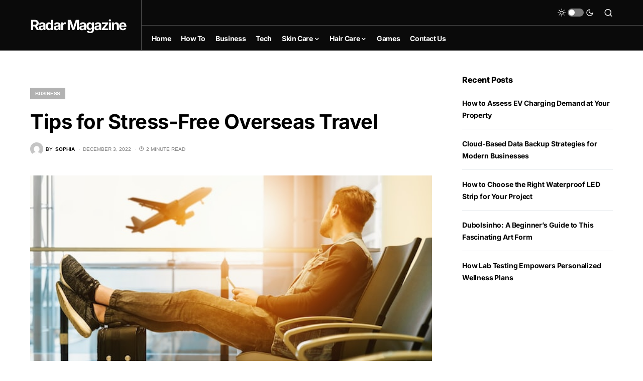

--- FILE ---
content_type: text/html; charset=utf-8
request_url: https://www.google.com/recaptcha/api2/aframe
body_size: 266
content:
<!DOCTYPE HTML><html><head><meta http-equiv="content-type" content="text/html; charset=UTF-8"></head><body><script nonce="aAjApa3Mg_Jd2r5cvHVXBA">/** Anti-fraud and anti-abuse applications only. See google.com/recaptcha */ try{var clients={'sodar':'https://pagead2.googlesyndication.com/pagead/sodar?'};window.addEventListener("message",function(a){try{if(a.source===window.parent){var b=JSON.parse(a.data);var c=clients[b['id']];if(c){var d=document.createElement('img');d.src=c+b['params']+'&rc='+(localStorage.getItem("rc::a")?sessionStorage.getItem("rc::b"):"");window.document.body.appendChild(d);sessionStorage.setItem("rc::e",parseInt(sessionStorage.getItem("rc::e")||0)+1);localStorage.setItem("rc::h",'1769041318434');}}}catch(b){}});window.parent.postMessage("_grecaptcha_ready", "*");}catch(b){}</script></body></html>